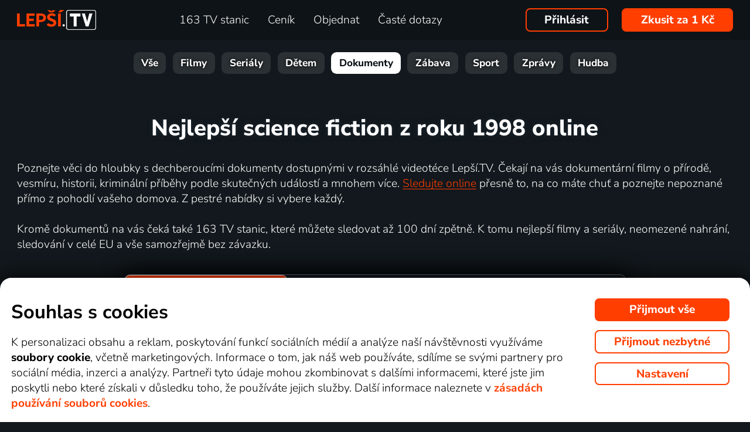

--- FILE ---
content_type: text/html; charset=UTF-8
request_url: https://www.xn--lep-tma39c.tv/top_tv/dokument/science-fiction/1998/
body_size: 22220
content:
<!DOCTYPE html>
<html lang="cs" class="page-origin-web --origin-web page-handle-normal --handle-normal  abc-test-homepage-1">
    <head>
                <meta charset="UTF-8">
        <link
            rel="preload"
            href="/web/plugin/font-nunito-sans/source/pe0AMImSLYBIv1o4X1M8ce2xCx3yop4tQpF_MeTm0lfUVwoNnq4CLz0_kJ3xzA.woff2"
            as="font"
            type="font/woff2"
            crossorigin>
        <link
            rel="preload"
            href="/web/plugin/font-nunito-sans/source/pe0AMImSLYBIv1o4X1M8ce2xCx3yop4tQpF_MeTm0lfUVwoNnq4CLz0_kJPxzGOF.woff2"
            as="font"
            type="font/woff2"
            crossorigin>

        <link href="/web/plugin/font-nunito-sans/font-face.css" rel="stylesheet">

        <link rel="preconnect" href="https://www.googletagmanager.com" crossorigin />
        
        <base href="/web/" />
        <title>Nejlepší science fiction z roku 1998 online | Lepší.TV</title>
         
		            <link rel="apple-touch-icon" sizes="180x180" href="/web/page-site/imgs/favicon4/cz/apple-touch-icon.png" />
            <link rel="icon" type="image/png" sizes="32x32" href="/web/page-site/imgs/favicon4/cz/favicon-32x32.png" />
            <link rel="icon" type="image/png" sizes="16x16" href="/web/page-site/imgs/favicon4/cz/favicon-16x16.png" />
            <link rel="icon" type="image/png" sizes="512x512" href="/web/page-site/imgs/favicon4/cz/android-chrome-512x512.png" />
            <link rel="icon" type="image/png" sizes="192x192" href="/web/page-site/imgs/favicon4/cz/android-chrome-192x192.png" />
            <link rel="icon" href="/web/page-site/imgs/favicon4/cz/favicon.ico" />
            <meta name="msapplication-TileColor" content="#ffffff" />
            <meta name="msapplication-TileImage" content="/web/page-site/imgs/favicon4/cz/android-chrome-192x192.png" />
            <meta name="theme-color" content="#ff3e00" />
                
        <meta name="viewport" content="width=device-width, initial-scale=1">
        
        <meta name="description" content="Nejlepší dokumentární filmy a dokumenty online. Sledujte dokumenty z televize až 30 dní zpětně!" />
                <meta property="og:type" content="website" />
                                <meta property="og:logo" content="https://www.xn--lep-tma39c.tv/web/page-site/imgs/logo/lepsitv_oranz_bile.png?v=5" />
                <meta property="og:locale" content="cs_CZ" />
                <meta property="og:site_name" content="Lepší.TV" />
        
                <meta property="og:image" content="https://www.xn--lep-tma39c.tv/web/page-site/imgs/og_image/lepsitv.png?v=4" />
                <meta property="og:image:type" content="image/png" /> 
                        <meta property="og:image:width" content="720" /> 
                        <meta property="og:image:height" content="376" /> 
                        <meta property="og:image:alt" content="Logo Lepší.TV" /> 
                        
                
                <link rel="canonical" href="https://www.xn--lep-tma39c.tv/top_tv/dokument/science-fiction/1998/" />
        <meta property="og:url" content="https://www.xn--lep-tma39c.tv/top_tv/dokument/science-fiction/1998/" />
                                <meta name="seznam-wmt" content="v1xTsZPvkyJXxzVWnRZluq2OqiPnL71D" />
        
                <meta name="facebook-domain-verification" content="6r4omhuls7jgcqaskfyxjq19kld1dz" />
                <meta name="facebook-domain-verification" content="jm8uu5ud6uw0zfywgt3qtodpbijnwq" />
        <meta name="google-site-verification" content="hM96ckwlgtdUqMBhvcANhNgFW_EzH8uSBerY0vmEqW4" />
        
                <meta name="robots" content="noindex" />
                
        <link rel="sitemap" type="application/xml" title="Sitemap" href="https://www.xn--lep-tma39c.tv/web/folder/sitemap_index.xml" />
        
        <script data-keephead="1">
                  dataLayer = [{"ad_storage":"denied","analytics_storage":"denied"},{"event":"page_view","login":false,"sluzbaZeme":"cz"},{"event":"cj_pageview","cj_pagetype":"productDetail","cj_enterprise":"1564790","cj_tagid":"384139840646"}];
                  </script>
        
                
        <!-- Google Tag Manager -->
        <script data-keephead="1">(function(w,d,s,l,i){w[l]=w[l]||[];w[l].push({'gtm.start':
        new Date().getTime(),event:'gtm.js'});var f=d.getElementsByTagName(s)[0],
        j=d.createElement(s),dl=l!='dataLayer'?'&l='+l:'';j.async=true;j.src=
        'https://www.googletagmanager.com/gtm.js?id='+i+dl;f.parentNode.insertBefore(j,f);
        })(window,document,'script','dataLayer','GTM-KPXMW3T');</script>
        <!-- End Google Tag Manager -->
        
                        
                  <!-- Smartsupp Live Chat script -->
            
        		
        
        <link type="text/css" rel="preload stylesheet" as="style" href="plugin/font-awesome/css/font-awesome.min.css?v=2" />
            
            
            
            
            <link type="text/css" rel="preload stylesheet" as="style" href="plugin/spinner/spinner.css">
        
            
            <link type="text/css" rel="preload stylesheet" as="style" href="plugin/scrolltop/jquery.scrolltop.css?v=4" />
        <link href="plugin/font/Source_Sans_Pro.css?v=4" rel="stylesheet" />
            
            <link rel="stylesheet" type="text/css" href="plugin/slick/slick.css">
        
            <link rel="stylesheet" href="https://cdn.jsdelivr.net/npm/swiper@12/swiper-bundle.min.css">
            
        
            <link rel="stylesheet" type="text/css" href="plugin/tooltipster/dist/css/tooltipster.bundle.min.css" />
        
          
            
            <link rel="stylesheet" type="text/css" href="temp/sources/page-site-index-index_css_dark1.css?v=176823690399">
            
            
            
            
            
        <style>body{font-max: 'Source Sans Pro',sans-serif!important;}</style>
            
        

            <link rel="stylesheet" type="text/css" href="temp/sources/page-site-content_toptv-content_toptv_css_dark1.css?v=176794402599">
            <link rel="stylesheet" type="text/css" href="temp/sources/page-site-content_homepage-content_homepage2_css_dark1.css?v=176830741099">
            <link rel="stylesheet" type="text/css" href="temp/sources/page-site-content_toptv-content_toptv_css_2025.css?v=176537062799">
            <link rel="stylesheet" type="text/css" href="temp/sources/page-site-content_toptv-theme-theme-section.css?v=176797179199">
            
            
<link type="text/css" rel="preload stylesheet" as="style" href="temp/sources/page-site-footer-footer_css_dark1.css?v=176796635099">

            <link rel="stylesheet" type="text/css" href="temp/sources/page-site-consent-consent_css.css?v=175731663999">   
            
        

            <link rel="stylesheet" type="text/css" href="temp/sources/page-site-menu-menu_css_dark1.css?v=176796635099"> 
        

            <link type="text/css" rel="preload stylesheet" as="style" href="temp/sources/page-site-login-login_css_dark1.css?v=176224193499">
            
            
        
        
        
        <link rel="alternate" hreflang="cs" href="https://www.xn--lep-tma39c.tv/top_tv/dokument/science-fiction/1998/" title="Česky" />        <meta name="og:locale:alternate" content="cs_CZ" />
        
        <link rel="alternate" hreflang="sk" href="https://www.xn--lepia-xdb.tv/top_tv/dokument/science-fiction/1998/" title="Slovensky" />        <meta name="og:locale:alternate" content="sk_SK" />
        
        <link rel="alternate" hreflang="en" href="https://www.xn--lep-tma39c.tv/en/top_tv/dokument/science-fiction/1998/" title="English" />
        <link rel="alternate" hreflang="pl" href="https://www.gonet.tv/pl/top_tv/dokument/science-fiction/1998/" title="Polski" />        <meta name="og:locale:alternate" content="pl_PL" />
        
        <link rel="alternate" hreflang="hr" href="https://www.gonet.tv/hr/top_tv/dokument/znanstvena-fantastika/1998/" title="Hrvatski" />        <meta name="og:locale:alternate" content="hr_HR" />
        
        <link rel="alternate" hreflang="uk" href="https://www.gonet.tv/ua/top_tv/dokument/naukova-fantastyka/1998/" title="Українська" />        <meta name="og:locale:alternate" content="uk_UA" />
            
        <link rel="alternate" hreflang="uk-CZ" href="https://www.gonet.tv/ua-cz/top_tv/dokument/naukova-fantastyka/1998/" title="Українська (CZ)" />    
        <link rel="alternate" hreflang="uk-SK" href="https://www.gonet.tv/ua-sk/top_tv/dokument/naukova-fantastyka/1998/" title="Українська (SK)" />    
        <link rel="alternate" hreflang="uk-PL" href="https://www.gonet.tv/ua-pl/top_tv/dokument/naukova-fantastyka/1998/" title="Українська (PL)" />    
        <link rel="alternate" hreflang="uk-HR" href="https://www.gonet.tv/ua-hr/top_tv/dokument/naukova-fantastyka/1998/" title="Українська (HR)" />        
                <script type="application/ld+json" data-keephead="1">
        {
    "@type": "WebPage",
    "name": "Nejlep\u0161\u00ed science fiction z roku 1998 online | Lep\u0161\u00ed.TV",
    "breadcrumb": {
        "@type": "BreadcrumbList",
        "itemListElement": [
            {
                "@type": "ListItem",
                "position": 1,
                "item": "https:\/\/www.xn--lep-tma39c.tv\/",
                "name": "Lep\u0161\u00ed.TV"
            },
            {
                "@type": "ListItem",
                "position": 2,
                "item": "https:\/\/www.xn--lep-tma39c.tv\/top_tv\/",
                "name": "Top tv"
            },
            {
                "@type": "ListItem",
                "position": 3,
                "item": "https:\/\/www.xn--lep-tma39c.tv\/top_tv\/dokument\/",
                "name": "Dokument"
            },
            {
                "@type": "ListItem",
                "position": 4,
                "item": "https:\/\/www.xn--lep-tma39c.tv\/top_tv\/dokument\/science-fiction\/",
                "name": "Science fiction"
            },
            {
                "@type": "ListItem",
                "position": 5,
                "item": "https:\/\/www.xn--lep-tma39c.tv\/top_tv\/dokument\/science-fiction\/1998\/",
                "name": "1998"
            }
        ]
    },
    "@context": "https:\/\/schema.org"
}        </script>
                
    </head>
    
        
    <body class="body_content_toptv  body_lang_cs body_support_webp theme-2025">
              
        		
        
    	        <!-- Google Tag Manager (noscript) -->
        <noscript><iframe src="https://www.googletagmanager.com/ns.html?id=GTM-KPXMW3T"
        height="0" width="0" style="display:none;visibility:hidden"></iframe></noscript>
        <!-- End Google Tag Manager (noscript) -->
				
        
<div id="menu_wrap" class="">
    <div id="menu" class="menu menu-verze-3">
    <div class="menu_content page-width page-padding-x">
        <a class="menu_toggle menu_displayIcon global_none" title="MENU" href="javascript:page.popup.menu.toggle();">
          <span>Menu</span>
        </a>

        <span class="menu_logo"><a href="https://www.xn--lep-tma39c.tv/" class="menu_itemA"><img src="/web/page-site/imgs/logo/lepsitv_oranz_bile.png?v=5" alt="Lepší.TV" title="Lepší.TV nová dimenze sledování televize"></a></span>
                
        <span class="menu_displayBlock" data-block="all">
            
            <span class="menu_item menu_itemNone menu_scrollShow onlinetv_ShowInlineBlock">
                <a href="https://www.xn--lep-tma39c.tv/" class="menu_itemA onlinetv_selectUnderlineBold "><i class="fa fa-home"></i><span class="menu_itemNone menu_scrollShow">&nbsp;&nbsp;Domů</span></a>
            </span>
                        
            <span class="menu_item"><a href="https://www.xn--lep-tma39c.tv/tv_stanice_online/" class="menu_itemA onlinetv_selectUnderlineBold " ><span class="menu_itemText">
                            	163 TV stanic            	            	            	
            	</span></a></span>
            
            <span class="menu_item"><a href="https://www.xn--lep-tma39c.tv/cenik/" class="menu_itemA onlinetv_selectUnderlineBold " ><span class="menu_itemText">Ceník</span></a></span>
                                          <span class="menu_item"><a href="https://www.xn--lep-tma39c.tv/objednavka/" class="menu_itemA onlinetv_selectUnderlineBold "><span class="menu_itemText">Objednat</span></a></span>
                                                  
                        
            <span class="menu_item onlinetv_hideBlock"><a href="https://www.xn--lep-tma39c.tv/caste_dotazy/" 
                            	class="menu_itemA onlinetv_selectUnderlineBold " >
            	<span class="menu_itemText">Časté dotazy            	</span>
            </a></span>
            
            
                        
                        
                          <span class="order-link-menu">
                <a class="menu_objednat_link content_orangeButton onlinetv_select button-2" href="https://www.xn--lep-tma39c.tv/objednavka/">Zkusit za 1&nbsp;Kč</a>
              </span>
                    </span>

        <span class="menu_login">
                            <a href="javascript:page.account.login();" class="button-1 menu_itemA"><span class="menu_itemText">Přihlásit</span></a>
                        <div id="login" class="login global_none" style="display:none">

	<div data-login="login_prompt" class="login_prompt global_none">
		<div class="login_prompt_child_wrap">
			<div class="login_prompt_child">
				<div class="menu-popup__head">
					<div class="menu-popup__head-left">
						<a class="menu-popup__logo" href="https://www.xn--lep-tma39c.tv/">
							<img class="menu-popup__logo-img" src="/web/page-site/imgs/logo/lepsitv_oranz_bile.png?v=5"
								alt="Lepší.TV" title="Lepší.TV">
						</a>
					</div>
					<div class="menu-popup__head-right">
						<a class="menu-popup__close" href="javascript:page.popup.login.hide();">
							<img class="menu-popup__close-img" src="/web/page-site/menu/imgs/mobil-menu-close-2.png">
						</a>
					</div>
				</div>

				<a href="javascript:page.popup.login.hide();" class="login_prompt_close"><svg width="800px" height="800px" viewBox="0 0 20 20" fill="none" xmlns="http://www.w3.org/2000/svg"><path d="M7.17158 14.2426C6.78106 14.6332 6.14789 14.6332 5.75737 14.2426C5.36684 13.8521 5.36684 13.2189 5.75737 12.8284L12.8284 5.75735C13.219 5.36682 13.8521 5.36682 14.2427 5.75735C14.6332 6.14787 14.6332 6.78104 14.2427 7.17156L7.17158 14.2426Z"/> <path d="M5.75737 7.17152C5.36684 6.781 5.36684 6.14783 5.75737 5.75731C6.14789 5.36679 6.78106 5.36679 7.17158 5.75731L14.2427 12.8284C14.6332 13.2189 14.6332 13.8521 14.2427 14.2426C13.8521 14.6331 13.219 14.6331 12.8284 14.2426L5.75737 7.17152Z"/></svg></a>

				
    
      
  


<div class="login_page2_blocks index_maxWidthMax login_page2_blocks_registration ">
    <div class="login_page2_blocks_child ">
	<div class="login_page2_blocks_child2 ">

	    <div class="login_page2_login keyboard_info">
		    <div class="login_page2_block index_maxWidthBlock  ">
		      	
			    <h2 class="h2">
			      Přihlášení			      			    </h2>
		      
		    <form id="login_page2_form" onsubmit="login.Ajax($(this)); return false;" action="https://www.xn--lep-tma39c.tv/prihlasit/" method="post">
			    <div class="login_page2_table">



			    <div class="new_input_part_contact_full">
				    <div class="new_input_contact_rowFull">
				      <div class="new_input_contact_input">
					      <label>
						    <input id="new_input_email" type="text" name="username" value=""  class="new_input_concat_input onlinetv_selectBorder " onkeyup="global.InputIsEmpty.call(this)" onchange="global.InputIsEmpty.call(this)" onblur="global.InputIsEmpty.call(this)"  onchange="" data-title="Email nebo uživatelské jméno" data-free="true" data-keyboard="num alphal+special emails" data-onenter="password" onblur="">
						    <label class="new_input_concat_label" for="new_input_email"><span data-error class="new_input_contact_error"></span><span class="new_input_concat_labelPlaceholder">Email nebo uživatelské jméno</span></label>
						    <span data-spiner="email" class="fa fa-refresh fa-spin new_input_contact_inputSpin"></span>
					      </label>
				      </div>
				      <div class="global_clear"></div>
				    </div>

				    <div class="new_input_contact_rowFull">
				      <div class="new_input_contact_input">
					    <label>
					      <input id="new_input_password" type="password" name="password"  autocomplete="off" class="new_input_concat_input onlinetv_selectBorder" onkeyup="global.InputIsEmpty.call(this)" onchange="global.InputIsEmpty.call(this)" onblur="global.InputIsEmpty.call(this)" onchange="" data-onenter="submit_complete" data-title="Heslo" onblur="">
					      <label class="new_input_concat_label" for="new_input_password"><span data-error class="new_input_contact_error"></span><span class="new_input_concat_labelPlaceholder">Heslo</span></label>
					      <i class="fa fa-eye new_input_contact_input_oko global_pointer global_none" title="Skrýt heslo" onclick="login.TogglePassword();"></i>
					      <i class="fa fa-eye-slash new_input_contact_input_oko global_pointer " title="Zobrazit heslo" onclick="login.TogglePassword();"></i>
					    </label>
				      </div>
				      <div class="global_clear"></div>
				    </div>
			    </div>
                <div class="login_warning" data-error="notfound">
                    Uživatel nebyl nalezen.<br />
                    <a rel="nofollow" href="https://www.xn--lep-tma39c.tv/zapomenute_heslo/"></a>
                </div>
		<div data-error="email" class="login_warning"></div>
		<div data-error="password" class="login_warning"></div>
			      <div class="global_clear"></div>

			      
				    <div class="login_page2_info_captcha">
				    Z&nbsp;bezpečnostních důvodů je třeba zadat kód z&nbsp;obrázku níže:				    </div>

			      <div class="login_page2_row" data-login="true" data-field="password">
				      <label class="login_page2_name" for="login_form_captcha">
					      Zadejte kód z&nbsp;obrázku				      </label>
				      <div class="login_page2_input">
					      <img src="[data-uri]" class="" 
						    style="max-width:10em;display:inline-block;vertical-align:middle"  />

					      <input id="login_form_captcha" type="text" name="captcha" value="" 
							     data-title="Zadejte kód z obrázku" class="onlinetv_selectBorder onlinetv_selectJump" 
							     data-keyboard="num alphal+special" data-onenter="submit_complete"
							     onchange="if($(this).val()!=login.userCaptcha) $('#login_page2_form [data-error=captcha]').hide();" 
							     onkeyup="if($(this).val()!=login.userCaptcha) $('#login_page2_form [data-error=captcha]').hide();" 
							     style="width:10em;display:inline-block;vertical-align:middle" />
				      </div>
				      <div class="global_clear"></div>
				      <div data-error="captcha" class="login_page2_error"></div>   
			      </div>
			      <div class="global_clear"></div>

			    
			    </div>
			    <div data-keyboard="concat" class="global_none" style="display: none;"></div>
			    <div class="global_clear"></div>

			    
			    <div class="login_page2_buttons">
			      <button type="submit" name="submit_complete" class="button-2-popup content_orangeButtonFull onlinetv_select">
				    <span data-ajax="0">
				      Přihlášení				    </span>
				    <span data-ajax="1" class="global_none">
					<i class="fa fa-spin fa-refresh"></i>
				    </span>
			      </button>
			      					    <a rel="nofollow" href="https://www.xn--lep-tma39c.tv/zapomenute_heslo/" onclick="$(this).attr('href',$(this).attr('href')+'?email='+$('#login_page2_form [name=username]').val());" class="login_page2_forgot_pasword global_hoverGray content_white onlinetv_select link-underline">
					      Neznám heslo				      </a>

			      			    </div>
		      </form>
		    </div>
	    </div>
	    	    <div class="login_page2_registration_wrap">
		    <div class="login_page2_registration">
			    <h2 class="h2">Nová registrace</h2>

			    <div class="login_page2_registration_rows">
				    				    				    					    <div class="login_page2_registration_row">
						    <div class="login_page2_registration_image">
							    <img src="/web/page-site/login/imgs/bile-ikony/tv_station.png" >
						    </div>
						    <div class="login_page2_registration_info">
							    Sledujte <b>163&nbsp;TV stanic</b>, ze kterých si vyberete pořady přesně podle sebe						    </div>
					    </div>
				    					    <div class="login_page2_registration_row">
						    <div class="login_page2_registration_image">
							    <img src="/web/page-site/login/imgs/bile-ikony/movies.png" >
						    </div>
						    <div class="login_page2_registration_info">
							    <b>Objevte tisíce filmů</b>, které se navíc stále obměňují. Vždy tak máte k&nbsp;dispozici něco nového						    </div>
					    </div>
				    					    <div class="login_page2_registration_row">
						    <div class="login_page2_registration_image">
							    <img src="/web/page-site/login/imgs/bile-ikony/back.png" >
						    </div>
						    <div class="login_page2_registration_info">
							    Užijte si bezkonkurenční sledování <b>až 100&nbsp;dní zpětně</b>, díky kterému stihnete opravdu vše						    </div>
					    </div>
				    					    <div class="login_page2_registration_row">
						    <div class="login_page2_registration_image">
							    <img src="/web/page-site/login/imgs/bile-ikony/eu.png" >
						    </div>
						    <div class="login_page2_registration_info">
							    Pusťte se do <b>sledování v&nbsp;celé EU</b> a&nbsp;na jakémkoli zařízení. Televizi, mobilu, tabletu i&nbsp;počítači						    </div>
					    </div>
				    				    <br>
			    </div>
				<button onclick="location.href='https://www.xn--lep-tma39c.tv/objednavka/'" class="onlinetv_select button-2-popup content_orangeButtonFull">
										    Registrovat&nbsp;a&nbsp;vyzkoušet bez&nbsp;závazku&nbsp;za&nbsp;1&nbsp;Kč				    
					          
				</button>
		    </div>
	    </div>
	    	</div>
    </div>
</div>




			</div>
		</div>
	</div>
</div>


        </span>

                <span class="menu_objednat">
            <a 
              class="menu_objednat_link content_orangeButton onlinetv_select button-2"
              href="https://www.xn--lep-tma39c.tv/objednavka/"
            >Zkusit za 1&nbsp;Kč</a>
        </span>
                
        <div class="global_clear"></div>
    </div>
</div>

</div>


<div class="index_content">

	  <div class="index_content_body">
    <div id="content_toptv">

    <div class="content-toptv__header">
        <nav class="content-toptv__nav">
    <div class="content-toptv__nav-wrap">
        <div class="content-toptv__nav-items">
                            <a class="content-toptv__nav-item"
                    href="https://www.xn--lep-tma39c.tv/top_tv/">Vše</a>
                            <a class="content-toptv__nav-item"
                    href="https://www.xn--lep-tma39c.tv/top_tv/film/">Filmy</a>
                            <a class="content-toptv__nav-item"
                    href="https://www.xn--lep-tma39c.tv/top_tv/serial/">Seriály</a>
                            <a class="content-toptv__nav-item"
                    href="https://www.xn--lep-tma39c.tv/top_tv/detem/">Dětem</a>
                            <a class="content-toptv__nav-item content-toptv__nav-item--active"
                    href="https://www.xn--lep-tma39c.tv/top_tv/dokument/">Dokumenty</a>
                            <a class="content-toptv__nav-item"
                    href="https://www.xn--lep-tma39c.tv/top_tv/zabava/">Zábava</a>
                            <a class="content-toptv__nav-item"
                    href="https://www.xn--lep-tma39c.tv/top_tv/sport/">Sport</a>
                            <a class="content-toptv__nav-item"
                    href="https://www.xn--lep-tma39c.tv/top_tv/zpravy/">Zprávy</a>
                            <a class="content-toptv__nav-item"
                    href="https://www.xn--lep-tma39c.tv/top_tv/hudba/">Hudba</a>
                    </div>
    </div>
</nav>
    </div>

      
	
		        		
			        
    <div class="content_toptv2_top content_toptv2_top-vetsi page-width page-padding-x">    	
    	<div class="content_toptv2_title content_toptv2_title_wrap">
    		<h1 class="content_toptv2_title_h1">
    		
    			    		
    			
    			    			
    				Nejlepší science fiction z roku 1998 online    			
    			    			
        	</h1>
    	</div>

		      
    	<div class="content_toptv2_info">
        	
        	            
        	            Poznejte věci do hloubky s dechberoucími dokumenty dostupnými v rozsáhlé videotéce Lepší.TV. Čekají na vás dokumentární filmy o přírodě, vesmíru, historii, kriminální příběhy podle skutečných událostí a mnohem více. <a href="https://www.xn--lep-tma39c.tv/objednavka/" class="global_underline1Px">Sledujte online</a> přesně to, na co máte chuť a poznejte nepoznané přímo z pohodlí vašeho domova. Z pestré nabídky si vybere každý.
<br><br>
Kromě dokumentů na vás čeká také 163&nbsp;TV stanic, které můžete sledovat až 100&nbsp;dní zpětně. K tomu nejlepší filmy a seriály, neomezené nahrání, sledování v celé EU a vše samozřejmě bez závazku.                         


    	</div>
    	
    	<div class="content_toptv2_buttons">
    	
    	

      				
        <div class="head_buttonmain_align">  
	<a href="https://www.xn--lep-tma39c.tv/objednavka/" class="head_buttonmain head_buttonmain-toptv onlinetv_select  ">
          <span class="head_buttonmain_action_wrap">
							<span class="head_buttonmain_action">
										<span class="">
						<b class="head_buttonmain_fullfont">
							Zkusit za 1&nbsp;Kč						</b>
						<br><span class="head_sliderButtonsSmall global_fontWeight100 global_nowrap">na 10 dní a&nbsp;bez závazku</span>					</span>
					<i class="fa fa-chevron-right"></i>				</span>
						  
			            <span class="head_buttonmain_second">
			
			    			
    			<span class="head_buttonmain_info head_icon_button">
				                    	<span class="head_buttonmain_info_big">4800</span><br />
                    <span class="head_buttonmain_info_white">dokumentů</span>
                                  </span>
                
                <span class="head_buttonmain_seperate"><span class="head_buttonmain_seperate_item"></span></span>
			
						                <span class="head_buttonmain_info">
                    <span class="head_buttonmain_info_big">163</span><br />
                    <span class="head_buttonmain_info_white">TV stanic</span>
                </span>
                <span class="head_buttonmain_seperate"><span class="head_buttonmain_seperate_item"></span></span>
			                <span class="head_buttonmain_info head_icon_button">
                    <span class="head_buttonmain_info_big"><sub>až</sub>100</span><br />
                    <span class="head_buttonmain_info_white"> dní zpětně</span>
                </span>
                
						
			            
                        
                        
            <span class="head_buttonmain_seperate head_icon_button_devices head_buttonmain_info-nomobile"><span class="head_buttonmain_seperate_item"></span></span>
            <span class="head_buttonmain_info head_icon_button head_icon_button head_icon_button_devices head_buttonmain_info-nomobile">
                 <img src="/web/page-site/imgs/dark/zarizeni_orange.png" class="head_buttonmain_info_imgfull" alt="Sledujte kdekoliv v&nbsp;televizi, počítači i&nbsp;mobilu" title="Sledujte kdekoliv v televizi, počítači i mobilu" />
							<br>
					<span class="head_buttonmain_info_white">kdekoli</span>
            </span>
			
            <!--span class="head_buttonmain_seperate head_icon_button head_icon_button_eu head_buttonmain_info-nomobile"><span class="head_buttonmain_seperate_item"></span></span>
            <span class="head_buttonmain_info head_icon_button head_icon_button head_icon_button_eu head_buttonmain_info-nomobile">
                 <img src="/web/page-site/imgs/dark/eu_orange.png" class="head_buttonmain_info_imgfull" alt="EU" title="EU" />
            </span-->
            
                        </span>
          </span>
							            </a>
	    
	    
				
					  
		
		</div>
                		
    	</div>
    	
      	
    </div>   
            
			
	<form method="get" action="https://www.xn--lep-tma39c.tv/top_tv/dokument/" class="content_toptv_search index_maxWidthMax">
	                  
		<input type="text" name="search" value="" size="15" maxlength="50" 
			placeholder="Vyhledat pořad" autocomplete="off" class="global-search-input" />
		
		<button type="submit" title="Vyhledat pořad">
			<i class="fa fa-search"></i>
		</button>
		
				<span id="content_toptv_filtry">
				
				
			<span class="content_toptv_filtr">
			
				<span class="content_toptv_filtr_link" onclick="content_toptv.ToggleFiltry($(this).parent(), $('#toptv_filtry_g'));">
    			 Typ: 
    			 <span style="font-weight:bold">Science Fiction    			 <i class="fa fa-chevron-down"></i>
    			</span>
    			</span>
    		
    						</span>
						
						
				
			<span class="content_toptv_filtr">
			
				<span class="content_toptv_filtr_link" onclick="content_toptv.ToggleFiltry($(this).parent(), $('#toptv_filtry_c'));">
    			 Země: 
    			 <span style="font-weight:bold">Všechny    			 <i class="fa fa-chevron-down"></i>
    			</span>
    			</span>
    		
    						</span>
						
				
			<span class="content_toptv_filtr">
			
				<span class="content_toptv_filtr_link" onclick="content_toptv.ToggleFiltry($(this).parent(), $('#toptv_filtry_y'));">
    			 Rok: 
    			 <span style="font-weight:bold">1998    			 <i class="fa fa-chevron-down"></i>
    			</span>
    			</span>
    		
    						</span>
						</span>
			
		
				<a href="https://www.xn--lep-tma39c.tv/top_tv/dokument/" class="content_grayButton">Zrušit</a>
				
				<div class="content_toptv_filtry">
		
		    		
    			<div class="content_toptv_filtr_items content_toptv_filtr_items-typg content_toptv_filtr_items-cols1" style="display:none" id="toptv_filtry_g" role="region">
    				<span class="content_toptv_filtr_items2">
        			        			<a href="https://www.xn--lep-tma39c.tv/top_tv/dokument/1998/" class="content_toptv_filtr_item">Všechny</a>
        			        			
        			            			            			<a href="https://www.xn--lep-tma39c.tv/top_tv/dokument/architektura/1998/" class="content_toptv_filtr_item">
                			                				<b>Architektura</b>
                			            			</a>
            					
        			            			            			<a href="https://www.xn--lep-tma39c.tv/top_tv/dokument/docusoap/1998/" class="content_toptv_filtr_item">
                			                				<b>Docusoap</b>
                			            			</a>
            					
        			            			            			<a href="https://www.xn--lep-tma39c.tv/top_tv/dokument/historicky/1998/" class="content_toptv_filtr_item">
                			                				<b>Historické</b>
                			            			</a>
            					
        			            			            			<a href="https://www.xn--lep-tma39c.tv/top_tv/dokument/priroda/1998/" class="content_toptv_filtr_item">
                			                				<b>Příroda</b>
                			            			</a>
            					
        			            			            			<a href="https://www.xn--lep-tma39c.tv/top_tv/dokument/prirodni-svet/1998/" class="content_toptv_filtr_item">
                			                				<b>Přírodní svět</b>
                			            			</a>
            					
        			            			            			<span class="content_toptv_filtr_item content_toptv_filtr_item-current">Science Fiction</span>
            					
        			            			            			<a href="https://www.xn--lep-tma39c.tv/top_tv/dokument/slavni-lide/1998/" class="content_toptv_filtr_item">
                			                				<b>Slavní lidé</b>
                			            			</a>
            					
        				
        			</span>	
    			</div>
    			
    			
    		
    			<div class="content_toptv_filtr_items content_toptv_filtr_items-typc content_toptv_filtr_items-cols5" style="display:none" id="toptv_filtry_c" role="region">
    				<span class="content_toptv_filtr_items2">
        			        			<span class="content_toptv_filtr_item content_toptv_filtr_item-current">Všechny</span>
        			        			
        			            			            			<span class="content_toptv_filtr_item content_toptv_filtr_item-current"></span>
            					
        			            			            			<a href="https://www.xn--lep-tma39c.tv/top_tv/dokument/science-fiction/afrika/1998/" class="content_toptv_filtr_item">
                			                				Afrika                			            			</a>
            					
        			            			            			<a href="https://www.xn--lep-tma39c.tv/top_tv/dokument/science-fiction/amerika/1998/" class="content_toptv_filtr_item">
                			                				Amerika                			            			</a>
            					
        			            			            			<a href="https://www.xn--lep-tma39c.tv/top_tv/dokument/science-fiction/argentina/1998/" class="content_toptv_filtr_item">
                			                				Argentina                			            			</a>
            					
        			            			            			<a href="https://www.xn--lep-tma39c.tv/top_tv/dokument/science-fiction/asie/1998/" class="content_toptv_filtr_item">
                			                				Asie                			            			</a>
            					
        			            			            			<a href="https://www.xn--lep-tma39c.tv/top_tv/dokument/science-fiction/australie/1998/" class="content_toptv_filtr_item">
                			                				Austrálie                			            			</a>
            					
        			            			            			<a href="https://www.xn--lep-tma39c.tv/top_tv/dokument/science-fiction/belgie/1998/" class="content_toptv_filtr_item">
                			                				Belgie                			            			</a>
            					
        			            			            			<a href="https://www.xn--lep-tma39c.tv/top_tv/dokument/science-fiction/brazilie/1998/" class="content_toptv_filtr_item">
                			                				Brazílie                			            			</a>
            					
        			            			            			<a href="https://www.xn--lep-tma39c.tv/top_tv/dokument/science-fiction/bulharsko/1998/" class="content_toptv_filtr_item">
                			                				Bulharsko                			            			</a>
            					
        			            			            			<a href="https://www.xn--lep-tma39c.tv/top_tv/dokument/science-fiction/ceska-republika/1998/" class="content_toptv_filtr_item">
                			                				<b>Česká republika</b>
                			            			</a>
            					
        			            			            			<a href="https://www.xn--lep-tma39c.tv/top_tv/dokument/science-fiction/ceskoslovensko/1998/" class="content_toptv_filtr_item">
                			                				Československo                			            			</a>
            					
        			            			            			<a href="https://www.xn--lep-tma39c.tv/top_tv/dokument/science-fiction/cina/1998/" class="content_toptv_filtr_item">
                			                				Čína                			            			</a>
            					
        			</span><span class="content_toptv_filtr_items2">            			            			<a href="https://www.xn--lep-tma39c.tv/top_tv/dokument/science-fiction/dansko/1998/" class="content_toptv_filtr_item">
                			                				Dánsko                			            			</a>
            					
        			            			            			<a href="https://www.xn--lep-tma39c.tv/top_tv/dokument/science-fiction/egypt/1998/" class="content_toptv_filtr_item">
                			                				Egypt                			            			</a>
            					
        			            			            			<a href="https://www.xn--lep-tma39c.tv/top_tv/dokument/science-fiction/estonsko/1998/" class="content_toptv_filtr_item">
                			                				Estonsko                			            			</a>
            					
        			            			            			<a href="https://www.xn--lep-tma39c.tv/top_tv/dokument/science-fiction/etiopie/1998/" class="content_toptv_filtr_item">
                			                				Etiopie                			            			</a>
            					
        			            			            			<a href="https://www.xn--lep-tma39c.tv/top_tv/dokument/science-fiction/evropa/1998/" class="content_toptv_filtr_item">
                			                				Evropa                			            			</a>
            					
        			            			            			<a href="https://www.xn--lep-tma39c.tv/top_tv/dokument/science-fiction/finsko/1998/" class="content_toptv_filtr_item">
                			                				Finsko                			            			</a>
            					
        			            			            			<a href="https://www.xn--lep-tma39c.tv/top_tv/dokument/science-fiction/francie/1998/" class="content_toptv_filtr_item">
                			                				<b>Francie</b>
                			            			</a>
            					
        			            			            			<a href="https://www.xn--lep-tma39c.tv/top_tv/dokument/science-fiction/chile/1998/" class="content_toptv_filtr_item">
                			                				Chile                			            			</a>
            					
        			            			            			<a href="https://www.xn--lep-tma39c.tv/top_tv/dokument/science-fiction/chorvatsko/1998/" class="content_toptv_filtr_item">
                			                				Chorvatsko                			            			</a>
            					
        			            			            			<a href="https://www.xn--lep-tma39c.tv/top_tv/dokument/science-fiction/indie/1998/" class="content_toptv_filtr_item">
                			                				Indie                			            			</a>
            					
        			            			            			<a href="https://www.xn--lep-tma39c.tv/top_tv/dokument/science-fiction/irsko/1998/" class="content_toptv_filtr_item">
                			                				Irsko                			            			</a>
            					
        			            			            			<a href="https://www.xn--lep-tma39c.tv/top_tv/dokument/science-fiction/island/1998/" class="content_toptv_filtr_item">
                			                				Island                			            			</a>
            					
        			            			            			<a href="https://www.xn--lep-tma39c.tv/top_tv/dokument/science-fiction/italie/1998/" class="content_toptv_filtr_item">
                			                				Itálie                			            			</a>
            					
        			</span><span class="content_toptv_filtr_items2">            			            			<a href="https://www.xn--lep-tma39c.tv/top_tv/dokument/science-fiction/izrael/1998/" class="content_toptv_filtr_item">
                			                				Izrael                			            			</a>
            					
        			            			            			<a href="https://www.xn--lep-tma39c.tv/top_tv/dokument/science-fiction/jihoafricka-republika/1998/" class="content_toptv_filtr_item">
                			                				Jihoafrická republika                			            			</a>
            					
        			            			            			<a href="https://www.xn--lep-tma39c.tv/top_tv/dokument/science-fiction/kambodza/1998/" class="content_toptv_filtr_item">
                			                				Kambodža                			            			</a>
            					
        			            			            			<a href="https://www.xn--lep-tma39c.tv/top_tv/dokument/science-fiction/kanada/1998/" class="content_toptv_filtr_item">
                			                				Kanada                			            			</a>
            					
        			            			            			<a href="https://www.xn--lep-tma39c.tv/top_tv/dokument/science-fiction/kena/1998/" class="content_toptv_filtr_item">
                			                				Keňa                			            			</a>
            					
        			            			            			<a href="https://www.xn--lep-tma39c.tv/top_tv/dokument/science-fiction/kostarika/1998/" class="content_toptv_filtr_item">
                			                				Kostarika                			            			</a>
            					
        			            			            			<a href="https://www.xn--lep-tma39c.tv/top_tv/dokument/science-fiction/lucembursko/1998/" class="content_toptv_filtr_item">
                			                				Lucembursko                			            			</a>
            					
        			            			            			<a href="https://www.xn--lep-tma39c.tv/top_tv/dokument/science-fiction/madarsko/1998/" class="content_toptv_filtr_item">
                			                				Maďarsko                			            			</a>
            					
        			            			            			<a href="https://www.xn--lep-tma39c.tv/top_tv/dokument/science-fiction/malajsie/1998/" class="content_toptv_filtr_item">
                			                				Malajsie                			            			</a>
            					
        			            			            			<a href="https://www.xn--lep-tma39c.tv/top_tv/dokument/science-fiction/maroko/1998/" class="content_toptv_filtr_item">
                			                				Maroko                			            			</a>
            					
        			            			            			<a href="https://www.xn--lep-tma39c.tv/top_tv/dokument/science-fiction/mexiko/1998/" class="content_toptv_filtr_item">
                			                				Mexiko                			            			</a>
            					
        			            			            			<a href="https://www.xn--lep-tma39c.tv/top_tv/dokument/science-fiction/moldavsko/1998/" class="content_toptv_filtr_item">
                			                				Moldavsko                			            			</a>
            					
        			            			            			<a href="https://www.xn--lep-tma39c.tv/top_tv/dokument/science-fiction/nemecko/1998/" class="content_toptv_filtr_item">
                			                				Německo                			            			</a>
            					
        			</span><span class="content_toptv_filtr_items2">            			            			<a href="https://www.xn--lep-tma39c.tv/top_tv/dokument/science-fiction/nizozemsko/1998/" class="content_toptv_filtr_item">
                			                				Nizozemsko                			            			</a>
            					
        			            			            			<a href="https://www.xn--lep-tma39c.tv/top_tv/dokument/science-fiction/norsko/1998/" class="content_toptv_filtr_item">
                			                				Norsko                			            			</a>
            					
        			            			            			<a href="https://www.xn--lep-tma39c.tv/top_tv/dokument/science-fiction/novy-zeland/1998/" class="content_toptv_filtr_item">
                			                				Nový Zéland                			            			</a>
            					
        			            			            			<a href="https://www.xn--lep-tma39c.tv/top_tv/dokument/science-fiction/pakistan/1998/" class="content_toptv_filtr_item">
                			                				Pákistán                			            			</a>
            					
        			            			            			<a href="https://www.xn--lep-tma39c.tv/top_tv/dokument/science-fiction/polsko/1998/" class="content_toptv_filtr_item">
                			                				Polsko                			            			</a>
            					
        			            			            			<a href="https://www.xn--lep-tma39c.tv/top_tv/dokument/science-fiction/portugalsko/1998/" class="content_toptv_filtr_item">
                			                				Portugalsko                			            			</a>
            					
        			            			            			<a href="https://www.xn--lep-tma39c.tv/top_tv/dokument/science-fiction/rakousko/1998/" class="content_toptv_filtr_item">
                			                				Rakousko                			            			</a>
            					
        			            			            			<a href="https://www.xn--lep-tma39c.tv/top_tv/dokument/science-fiction/rumunsko/1998/" class="content_toptv_filtr_item">
                			                				Rumunsko                			            			</a>
            					
        			            			            			<a href="https://www.xn--lep-tma39c.tv/top_tv/dokument/science-fiction/recko/1998/" class="content_toptv_filtr_item">
                			                				Řecko                			            			</a>
            					
        			            			            			<a href="https://www.xn--lep-tma39c.tv/top_tv/dokument/science-fiction/severni-makedonie/1998/" class="content_toptv_filtr_item">
                			                				Severní Makedonie                			            			</a>
            					
        			            			            			<a href="https://www.xn--lep-tma39c.tv/top_tv/dokument/science-fiction/singapur/1998/" class="content_toptv_filtr_item">
                			                				Singapur                			            			</a>
            					
        			            			            			<a href="https://www.xn--lep-tma39c.tv/top_tv/dokument/science-fiction/slovensko/1998/" class="content_toptv_filtr_item">
                			                				<b>Slovensko</b>
                			            			</a>
            					
        			            			            			<a href="https://www.xn--lep-tma39c.tv/top_tv/dokument/science-fiction/slovinsko/1998/" class="content_toptv_filtr_item">
                			                				Slovinsko                			            			</a>
            					
        			</span><span class="content_toptv_filtr_items2">            			            			<a href="https://www.xn--lep-tma39c.tv/top_tv/dokument/science-fiction/spojene-arabske-emiraty/1998/" class="content_toptv_filtr_item">
                			                				Spojené arabské emiráty                			            			</a>
            					
        			            			            			<a href="https://www.xn--lep-tma39c.tv/top_tv/dokument/science-fiction/spanelsko/1998/" class="content_toptv_filtr_item">
                			                				Španělsko                			            			</a>
            					
        			            			            			<a href="https://www.xn--lep-tma39c.tv/top_tv/dokument/science-fiction/svedsko/1998/" class="content_toptv_filtr_item">
                			                				Švédsko                			            			</a>
            					
        			            			            			<a href="https://www.xn--lep-tma39c.tv/top_tv/dokument/science-fiction/svycarsko/1998/" class="content_toptv_filtr_item">
                			                				Švýcarsko                			            			</a>
            					
        			            			            			<a href="https://www.xn--lep-tma39c.tv/top_tv/dokument/science-fiction/turecko/1998/" class="content_toptv_filtr_item">
                			                				Turecko                			            			</a>
            					
        			            			            			<a href="https://www.xn--lep-tma39c.tv/top_tv/dokument/science-fiction/ukrajina/1998/" class="content_toptv_filtr_item">
                			                				Ukrajina                			            			</a>
            					
        			            			            			<a href="https://www.xn--lep-tma39c.tv/top_tv/dokument/science-fiction/usa/1998/" class="content_toptv_filtr_item">
                			                				<b>USA</b>
                			            			</a>
            					
        			            			            			<a href="https://www.xn--lep-tma39c.tv/top_tv/dokument/science-fiction/velka-britanie/1998/" class="content_toptv_filtr_item">
                			                				<b>Velká Británie</b>
                			            			</a>
            					
        			            			            			<a href="https://www.xn--lep-tma39c.tv/top_tv/dokument/science-fiction/zahranici/1998/" class="content_toptv_filtr_item">
                			                				Zahraničí                			            			</a>
            					
        			            			            			<a href="https://www.xn--lep-tma39c.tv/top_tv/dokument/science-fiction/zambie/1998/" class="content_toptv_filtr_item">
                			                				Zambie                			            			</a>
            					
        				
        			</span>	
    			</div>
    			
    			
    		
    			<div class="content_toptv_filtr_items content_toptv_filtr_items-typy content_toptv_filtr_items-cols1" style="display:none" id="toptv_filtry_y" role="region">
    				<span class="content_toptv_filtr_items2">
        			        			<a href="https://www.xn--lep-tma39c.tv/top_tv/dokument/science-fiction/" class="content_toptv_filtr_item">Všechny</a>
        			        			
        			            			            			<a href="https://www.xn--lep-tma39c.tv/top_tv/dokument/science-fiction/2020/" class="content_toptv_filtr_item">
                			                				2020                			            			</a>
            					
        			            			            			<a href="https://www.xn--lep-tma39c.tv/top_tv/dokument/science-fiction/2017/" class="content_toptv_filtr_item">
                			                				2017                			            			</a>
            					
        			            			            			<a href="https://www.xn--lep-tma39c.tv/top_tv/dokument/science-fiction/10-leta/" class="content_toptv_filtr_item">
                			                				10. léta                			            			</a>
            					
        			            			            			<span class="content_toptv_filtr_item content_toptv_filtr_item-current">1998</span>
            					
        				
        			</span>	
    			</div>
    			
    					
		</div>
				
	</form>
	
	
	 

<div style="margin:2em 0;text-align:center;font-weight:bold;font-size:1.2em;min-height:30em">
Vašim filtrům neodpovídá žádný pořad</div>



	
    
     
</div>
<div>
    <div class="content-paticka__tvapp-langs">
                    <a class="content-paticka__tvapp-langs-item" href="https://www.xn--lepia-xdb.tv/top_tv/dokument/science-fiction/1998/"           title="Slovensky">
          <img class="content-paticka__tvapp-langs-item-img" src="/web/page-site/imgs/sk.png?v=2" alt="Slovensky">
        </a>
                    <a class="content-paticka__tvapp-langs-item" href="https://www.xn--lep-tma39c.tv/en/top_tv/dokument/science-fiction/1998/"           title="English">
          <img class="content-paticka__tvapp-langs-item-img" src="/web/page-site/imgs/en.png?v=2" alt="English">
        </a>
                    <a class="content-paticka__tvapp-langs-item" href="https://www.gonet.tv/pl/top_tv/dokument/science-fiction/1998/"           title="Polski">
          <img class="content-paticka__tvapp-langs-item-img" src="/web/page-site/imgs/pl.png?v=2" alt="Polski">
        </a>
                    <a class="content-paticka__tvapp-langs-item" href="https://www.gonet.tv/hr/top_tv/dokument/znanstvena-fantastika/1998/"           title="Hrvatski">
          <img class="content-paticka__tvapp-langs-item-img" src="/web/page-site/imgs/hr.png?v=2" alt="Hrvatski">
        </a>
                    <a class="content-paticka__tvapp-langs-item" href="https://www.gonet.tv/ua/top_tv/dokument/naukova-fantastyka/1998/"           title="Українська">
          <img class="content-paticka__tvapp-langs-item-img" src="/web/page-site/imgs/uk.png?v=2" alt="Українська">
        </a>
              </div>

<div class=" order_hide">

  <div class="global_none onlinetv_ShowInlineBlock footer_concat page-width page-padding-x">
          <div class="footer_journalist_title">Máte dotazy?</div>
        <div class="content_gray">Máte dotazy? Napište na podpora@lepsi.tv nebo volejte Po, Út, St, Pá: 07:30-19:00, Čt: 07:30-16:00 na +420&nbsp;597&nbsp;010&nbsp;131.</div>
  </div>
</div></div>  </div>
</div>


<div class="content-paticka">
    <div class="content-paticka__wrap">

        <div class="content-paticka__menu">
            <p class="content-paticka__menu-radek">
                <a class="content-paticka__menu-item" href="https://www.xn--lep-tma39c.tv/o_nas/">O&nbsp;Lepší.TV</a>
                                                    <a class="content-paticka__menu-item" href="https://www.xn--lep-tma39c.tv/novinky/">Novinky</a>
                
                <a class="content-paticka__menu-item" href="https://www.xn--lep-tma39c.tv/recenze-a-zkusenosti" target="_blank">Recenze</a>

                <a class="content-paticka__menu-item" href="https://www.xn--lep-tma39c.tv/folder/obchodni-podminky.php" target="_blank">Obchodní podmínky</a>
                <a class="content-paticka__menu-item" href="https://www.xn--lep-tma39c.tv/zarizeni/">Podporovaná zařízení</a>
                <a class="content-paticka__menu-item" href="https://www.xn--lep-tma39c.tv/partner/">Pro partnery</a>
                                                    <a class="content-paticka__menu-item" href="javascript:;" onclick="consent.OpenAdvanced();return false;" title="Spravovat nastavení cookies">Cookies</a>
                                <a class="content-paticka__menu-item" href="https://www.xn--lep-tma39c.tv/kontakt/">Kontakt</a>
                <a class="content-paticka__menu-item" href="https://www.xn--lep-tma39c.tv/darek/">Darovat Lepší.TV</a>
            </p>

	    	<p class="content-paticka__menu-radek">
                <a class="content-paticka__menu-item" href="https://www.xn--lep-tma39c.tv/top_tv/">Videotéka</a>    	    </p>
        </div>

        
        <div class="content-paticka__info">
            <div class="content-paticka__socnet">
                <a class="content-paticka__socnet-item" href="https://www.facebook.com/Lepsi.TV/" 
                    title="LEPŠÍ.TV na Facebooku" target="_blank">
                    <img class="content-paticka__socnet-item-img" src="/web/page-site/paticka/imgs/facebook.png"
                        alt="facebook">
                </a>
                                <a class="content-paticka__socnet-item" href="https://www.instagram.com/lepsitv/"  
                    title="LEPŠÍ.TV na Instagramu" target="_blank">
                    <img class="content-paticka__socnet-item-img" src="/web/page-site/paticka/imgs/instagram.png"
                        alt="instagram">
                </a>
                            </div>

            <div class="content-paticka__sep content-paticka__sep1"></div>

            <div class="content-paticka__lang-list">
                                                                                                <a class="content-paticka__lang-item" href="https://www.xn--lepia-xdb.tv/top_tv/dokument/science-fiction/1998/"  title="Slovensky">
                            <img class="content-paticka__lang-item-img" src="/web/page-site/imgs/sk.png?v=2" alt="Slovensky">
                        </a>
                                                                                <a class="content-paticka__lang-item" href="https://www.xn--lep-tma39c.tv/en/top_tv/dokument/science-fiction/1998/"  title="English">
                            <img class="content-paticka__lang-item-img" src="/web/page-site/imgs/en.png?v=2" alt="English">
                        </a>
                                                                                <a class="content-paticka__lang-item" href="https://www.gonet.tv/pl/top_tv/dokument/science-fiction/1998/"  title="Polski">
                            <img class="content-paticka__lang-item-img" src="/web/page-site/imgs/pl.png?v=2" alt="Polski">
                        </a>
                                                                                <a class="content-paticka__lang-item" href="https://www.gonet.tv/hr/top_tv/dokument/znanstvena-fantastika/1998/"  title="Hrvatski">
                            <img class="content-paticka__lang-item-img" src="/web/page-site/imgs/hr.png?v=2" alt="Hrvatski">
                        </a>
                                                                                <a class="content-paticka__lang-item" href="https://www.gonet.tv/ua/top_tv/dokument/naukova-fantastyka/1998/"  title="Українська">
                            <img class="content-paticka__lang-item-img" src="/web/page-site/imgs/uk.png?v=2" alt="Українська">
                        </a>
                                                                                    </div>

            <div class="content-paticka__sep content-paticka__sep2"></div>

            <div class="content-paticka__eu-font">
                <span class="content-paticka__eu-font">
                    <img class="content-paticka__eu-font-img" src="/web/page-site/paticka/imgs/eu-font.png"
                        alt="Evropská unie - Evropský fond pro regionální rozvoj">
                </span>
            </div>

        </div>

        <div class="content-paticka__copyright">
        Copyright © goNET s.r.o. Na tomto webu jsou zobrazovány obrázky z&nbsp;pořadů TV stanic, které můžete sledovat v
            Lepší.TV.        </div>
    </div>
</div>




        
<div class="consent_form_advanced content_blurred-invert" style="display:none" role="dialog" aria-modal="true">

	<div class="consent_form_window">

		<i class="fa fa-times consent_form_close" onclick="consent.Close();"></i>

	    <div class="consent_form_title">Rozšířená nastavení cookies</div>
	
	    <div class="consent_form_text">
			Zde si můžete vybrat, s&nbsp;jakým zpracováním údajů nám dáte souhlas. Rozlišujeme mezi nezbytnými cookies, které web potřebuje k fungování, a&nbsp;dalšími, které slouží k&nbsp;měření, analýze nebo personalizaci obsahu a&nbsp;reklamy.		</div>
		
	    <form onsubmit="return false;" class="consent_form">
	    	
			<div class="consent_row">
			
				<span>
					<b>Nezbytné</b>
					<div>
					Zajišťují, že naše stránky fungují správně, bezpečně a&nbsp;bez chyb. Umožňují například přihlášení nebo uložení vašeho nastavení.					</div>
				</span>
				
				<span>
					<i class="fa fa-check-square" style="opacity:0.5"></i>
		        </span>
				
			</div>
				
			<div class="consent_row consent_row-clickable" onclick="consent.ToggleCheckbox('analytics_storage');">
			
				<span>
					<label for="consent_analytics_storage">Analytické</label>
					<div>
					Pomáhají nám porozumět, jak web používáte. Díky nim víme, co vás zajímá, co máme zlepšit a&nbsp;jak vám nabídnout lepší uživatelský zážitek.					</div>
				</span>
				
				<span>
		        	<input type="checkbox" name="consent[analytics_storage]" id="consent_analytics_storage" value="granted"  onchange="consent.UpdateCheckboxStyle('analytics_storage');" />
					<i class="fa fa-check-square" style="display:none"></i>
					<i class="fa fa-square-o" ></i>
		        </span>
				
			</div>
			
			<div class="consent_row consent_row-clickable consent_row-last" onclick="consent.ToggleCheckbox('ad_storage');">
			
				<span>
					<label for="consent_ad_storage">Marketingové</label>
					<div>
					Umožňují zobrazovat reklamu, která pro vás může být relevantní. Jak na našem webu, tak i&nbsp;jinde na internetu.					</div>
				</span>
				
				<span>
		        	<input type="checkbox" name="consent[ad_storage]" id="consent_ad_storage" value="granted"  onchange="consent.UpdateCheckboxStyle('ad_storage');" />
					<i class="fa fa-check-square" style="display:none"></i>
					<i class="fa fa-square-o" ></i>
		        </span>
				
			</div>
			
			<div class="consent_form_buttons">
	            
	            <button type="submit" name="accept_all" onclick="consent.AcceptAll();" class="content_orangeButton" tabindex="1">
	            	Přijmout vše	            </button>
	            	
	            <button type="submit" name="save" onclick="consent.SaveSettings();" class="content_orangeButtonInvert" tabindex="1">
	            	Uložit výběr	            </button>
	            	
	        </div>
	        	
		</form>
		
		
		 <a href="https://business.safety.google/privacy/" target="_blank">Zásady používání souborů 
 cookies</a> 

	</div>
</div>

<div class="consent_form_basic"  role="dialog" aria-modal="true">

	<div class="consent_form_basic_inner">
	
	
	<div class="consent_form_basic_left">
	
	    <div class="consent_form_title">Souhlas s&nbsp;cookies</div>
	    
		K&nbsp;personalizaci obsahu a&nbsp;reklam, poskytování funkcí sociálních médií a&nbsp;analýze naší návštěvnosti využíváme <b>soubory cookie</b>, včetně marketingových. Informace o&nbsp;tom, jak náš web používáte, sdílíme se svými partnery pro sociální média, inzerci a&nbsp;analýzy. Partneři tyto údaje mohou zkombinovat s&nbsp;dalšími informacemi, které jste jim poskytli nebo které získali v&nbsp;důsledku toho, že používáte jejich služby. Další informace naleznete v&nbsp;<a href="https://business.safety.google/privacy/" target="_blank">zásadách používání souborů cookies</a>.

  	    
	</div>
	
	<div class="consent_form_basic_right consent_form_buttons">
	
            <button type="submit" name="accept_all" onclick="consent.AcceptAll();" class="content_orangeButton" tabindex="1">
            		Přijmout vše            </button>
            	
	        <button type="submit" name="accept_mandatory" onclick="consent.AcceptMandatory();" class="content_orangeButtonInvert" tabindex="1">
        		Přijmout nezbytné	        </button>
	        	
           <button type="submit" name="settings" onclick="consent.OpenAdvanced();" class="content_orangeButtonInvert" tabindex="1">
        		Nastavení          </button>
		        	
	</div>
	        
    </div>
        
</div>
    


        
        
            
            
        
            
            
                
                
        
            <script>
              var _smartsupp = _smartsupp || {};
                            _smartsupp.key = '462427afe5f648ec910ed1029dca60364de0b4e0';
                            
              window.smartsupp||(function(d) {
                var s,c,o=smartsupp=function(){ o._.push(arguments)};o._=[];
                s=d.getElementsByTagName('script')[0];c=d.createElement('script');
                c.type='text/javascript';c.charset='utf-8';c.async=true;
                c.src='//www.smartsuppchat.com/loader.js?';s.parentNode.insertBefore(c,s);
              })(document);
              smartsupp('language', 'cs');

              
                            smartsupp('name', "9423175545");
              _smartsupp.loginNameControl = false;
              
                        </script>
<script src="plugin/jquery/jquery-3.5.1.min.js"></script>
<script src="plugin/jquery/jquery.cookie.js"></script>
<script src="plugin/jquery/jquery-visible.min.js"></script>
<script defer src="plugin/spinner/spinner.js"></script>
<script defer src="plugin/scrolltop/jquery.scrolltop.js"></script>
<script src="plugin/slick/slick.min.js"></script>
<script src="https://cdn.jsdelivr.net/npm/swiper@12/swiper-bundle.min.js"></script>
<script>
            var jsHlaskyGlobal = {"LOADING":"Na\u010d\u00edt\u00e1&nbsp;se...","NETWORK__OFFLINE":"P\u0159ipojen\u00ed k&nbsp;internetu nen\u00ed dostupn\u00e9.","CHEACK_AGAIN":"Opakovat"};
            </script>
<script src="temp/sources/page-site-index-global_js.js?v=176346000999"></script>
<script src="temp/sources/page-site-index-page.js?v=176397199099"></script>
<script>
                global.cookiePath = "\/";
                global.cookieDomain = "xn--lep-tma39c.tv";
                global.cookieExpire = {"auth":43800,"key":43800,"auth_admin":43800,"baner_close1":24,"affiliate_id":6,"cje":8760,"ord_form":48,"vanoce_form":48,"survey":168,"fp_banner":720,"zadna_akce":24,"dont_have_card":24,"smartsupp_name":24,"login_old":8760,"logout_remember":43800,"password_hidden":24,"password_show":24,"onlinetv_href":43800,"onlinetv_href_gtv":43800,"onlinetv_href_device":43800,"onlinetv_href_device_url":43800,"url_for_login":1,"adv_zak":960,"created_page":720,"akce_zapis":168,"slogan3":48,"button_test":48,"order_button_active":240,"on_button_test":48,"extra":720,"old_order_mobile":720,"button_test_click":48,"dvtb2":240,"iptv_mini":240,"iptv_france":8760,"admin_langs":43800,"sluzba_reset":720,"lang_default":720,"doporuceni_user":48,"leto2023_hbo_soutez":168,"discount_code":4,"havlik_soutez":4320,"philips_akce":4320,"den_matek":48,"consent":8760,"vanoce_dar":168,"chat_type":6,"_fbc":2160,"nova_objednavka":720,"force_objednavka":720};
                global.passwordHiddenDefault = true;
			</script>
<script src="temp/sources/page-site-currency-currency_js.js?v=170836482399"></script>
<script>
                currency.types = {"CZK":{"title":"\u010cesk\u00e1 koruna","symbol":"K\u010d","decimal":0},"EUR":{"title":"Euro","symbol":"\u20ac","decimal":2},"PLN":{"title":"Z\u0142oty","symbol":"z\u0142","decimal":2},"HRK":{"title":"Kuna","symbol":"kn","decimal":2}};
                currency.eurHrkRate = 7.5345;
	    	</script>
<script>
                CONST_WWW = "https://www.xn--lep-tma39c.tv/";
                CONST_WWW_ONLINETV = "https://www.xn--lep-tma39c.tv/onlinetv/?lang=cs";
                CONST_AUTH_ANDROID_TVPCZ = "";
                
                
                
            </script>
<script src="temp/sources/page-site-content_offer-content_offer_js.js?v=171315969899"></script>
<script src="temp/sources/page-site-content_toptv-content_toptv_js.js?v=176794402599"></script>
<script src="temp/sources/page-site-consent-consent_js.js?v=175731663999"></script>
<script src="temp/sources/page-site-login-login_js.js?v=176415086499"></script>
<script>
	    login.isLogged = false;
            login.jsHlasky = {"SENDCREDS":"Zaslat p\u0159ihla\u0161ovac\u00ed \u00fadaje","WRONG_CREDENTIALS":"Chybn\u00e9 zad\u00e1n\u00ed u\u017eivatelsk\u00e9ho jm\u00e9na nebo hesla.","NOT_FOUND":"U\u017eivatel nebyl nalezen.","WRONG_CAPTCHA":"K\u00f3d z&nbsp;obr\u00e1zku nen\u00ed spr\u00e1vn\u00fd","EMPTY_CAPTCHA":"Nen\u00ed vypln\u011bn k\u00f3d z&nbsp;obr\u00e1zku","CODEEXPIRED":"Akce pro zadan\u00fd promo k\u00f3d ji\u017e skon\u010dila.","CODEUSED":"Promo k\u00f3d ji\u017e byl pou\u017eit","ONLY_FOR_NEW":"Tato akce je ur\u010dena jen pro nov\u00e9 z\u00e1kazn\u00edky. <br\r\n\/>P\u0159esto v\u011b\u0159\u00edme, \u017ee i&nbsp;za plnou cenu V\u00e1m Lep\u0161\u00ed.TV bude p\u0159in\u00e1\u0161et radost z&nbsp;modern\u00edho sledov\u00e1n\u00ed televize.","IS_OWN_CODE":"Ka\u017ed\u00fd nov\u00fd z\u00e1kazn\u00edk, kter\u00fd provede objedn\u00e1vku p\u0159es tento odkaz, z\u00edsk\u00e1 35 dn\u00ed slu\u017eby Lep\u0161\u00ed.TV za 1&nbsp;K\u010d a&nbsp;vy z\u00edsk\u00e1te m\u011bs\u00edc zdarma!"};
            login.forgotUrl = "https:\/\/www.xn--lep-tma39c.tv\/zapomenute_heslo\/";
            login.changeUrl = "https:\/\/www.xn--lep-tma39c.tv\/uzivatel\/zmena_hesla\/";
            login.ucetUrl = "https:\/\/www.xn--lep-tma39c.tv\/uzivatel\/ucet\/";
            login.sluzbyUrl = "https:\/\/www.xn--lep-tma39c.tv\/uzivatel\/sluzby\/";
            login.homeUrl = "https:\/\/www.xn--lep-tma39c.tv\/";
            login.pristupUrl = "https:\/\/www.xn--lep-tma39c.tv\/pristup\/";
            login.loginPageUrl = "https:\/\/www.xn--lep-tma39c.tv\/prihlasit";
            login.login_md6 = "47e9d33621509d5fb8824d7824e932c3";
            login.login_md7 = "927f1653a8762eb7f2a328ae7e0a8189";
            login.login_ip = "3.142.120.206";
            </script>
<script>
$(function(){

	if ($('#login_page2_form #new_input_email').val()){
		$('#login_page2_form #new_input_password').focus();
	}
	else {
		$('#login_page2_form #new_input_email').focus();
	}
	
});
</script>
<script>var html_menu_popup = "<div class=\"menu-popup\" style=\"display: none;\">\r\n    <div class=\"menu-popup__head\">\r\n        <div class=\"menu-popup__head-left\">\r\n            <a class=\"menu-popup__logo\" href=\"https:\/\/www.xn--lep-tma39c.tv\/\">\r\n                <img class=\"menu-popup__logo-img\" src=\"\/web\/page-site\/imgs\/logo\/lepsitv_oranz_bile.png?v=5\"\r\n                    alt=\"Lep\u0161\u00ed.TV\" title=\"Lep\u0161\u00ed.TV\">\r\n            <\/a>\r\n        <\/div>\r\n        <div class=\"menu-popup__head-right\">\r\n                            <a class=\"menu-popup__login button-1\" data-name=\"login-button\" href=\"javascript:page.popup.login.show()\">\r\n                    P\u0159ihl\u00e1sit                <\/a>\r\n                        <a class=\"menu-popup__close\" href=\"javascript:page.popup.menu.hide()\">\r\n                Menu                <img class=\"menu-popup__close-img\" src=\"\/web\/page-site\/menu\/imgs\/mobil-menu-close-2.png\">\r\n            <\/a>\r\n        <\/div>\r\n    <\/div>\r\n    <div class=\"menu-popup__body\">\r\n        <div class=\"menu-popup__body-wrap\">\r\n            <div class=\"menu-popup__body-section\">\r\n                                    <p class=\"menu-popup__body-item menu-popup__body-item--uvod\">\r\n                        <a href=\"https:\/\/www.xn--lep-tma39c.tv\/\"\r\n                            class=\"menu-popup__body-item-link\">Dom\u016f<\/a>\r\n                    <\/p>\r\n                                    <p class=\"menu-popup__body-item menu-popup__body-item--stanice\">\r\n                        <a href=\"https:\/\/www.xn--lep-tma39c.tv\/tv_stanice_online\/\"\r\n                            class=\"menu-popup__body-item-link\">TV stanice<\/a>\r\n                    <\/p>\r\n                                    <p class=\"menu-popup__body-item menu-popup__body-item--cenik\">\r\n                        <a href=\"https:\/\/www.xn--lep-tma39c.tv\/cenik\/\"\r\n                            class=\"menu-popup__body-item-link\">Cen\u00edk<\/a>\r\n                    <\/p>\r\n                                    <p class=\"menu-popup__body-item menu-popup__body-item--objednavka\">\r\n                        <a href=\"https:\/\/www.xn--lep-tma39c.tv\/objednavka\/\"\r\n                            class=\"menu-popup__body-item-link\">Objednat<\/a>\r\n                    <\/p>\r\n                                    <p class=\"menu-popup__body-item menu-popup__body-item--dotazy\">\r\n                        <a href=\"https:\/\/www.xn--lep-tma39c.tv\/caste_dotazy\/\"\r\n                            class=\"menu-popup__body-item-link\">\u010cast\u00e9 dotazy<\/a>\r\n                    <\/p>\r\n                            <\/div>\r\n                        <div class=\"menu-popup__body-section menu-popup__body-section--langs\">\r\n                                      <a href=\"https:\/\/www.xn--lepia-xdb.tv\/top_tv\/dokument\/science-fiction\/1998\/\" title=\"Slovensky\" class=\"menu_item_flag onlinetv_selectUnderlineBold\" rel=\"nofollow\">\r\n                          <img src=\"\/web\/page-site\/imgs\/sk.png?v=2\" alt=\"Slovensky\" class=\"lang\" style=\"aspect-ratio:28\/20\" \/>\r\n                          &nbsp;Slovensky                      <\/a><br>\r\n                                          <a href=\"https:\/\/www.xn--lep-tma39c.tv\/en\/top_tv\/dokument\/science-fiction\/1998\/\" title=\"English\" class=\"menu_item_flag onlinetv_selectUnderlineBold\" rel=\"nofollow\">\r\n                          <img src=\"\/web\/page-site\/imgs\/en.png?v=2\" alt=\"English\" class=\"lang\" style=\"aspect-ratio:28\/20\" \/>\r\n                          &nbsp;English                      <\/a><br>\r\n                                          <a href=\"https:\/\/www.gonet.tv\/pl\/top_tv\/dokument\/science-fiction\/1998\/\" title=\"Polski\" class=\"menu_item_flag onlinetv_selectUnderlineBold\" rel=\"nofollow\">\r\n                          <img src=\"\/web\/page-site\/imgs\/pl.png?v=2\" alt=\"Polski\" class=\"lang\" style=\"aspect-ratio:28\/20\" \/>\r\n                          &nbsp;Polski                      <\/a><br>\r\n                                          <a href=\"https:\/\/www.gonet.tv\/hr\/top_tv\/dokument\/znanstvena-fantastika\/1998\/\" title=\"Hrvatski\" class=\"menu_item_flag onlinetv_selectUnderlineBold\" rel=\"nofollow\">\r\n                          <img src=\"\/web\/page-site\/imgs\/hr.png?v=2\" alt=\"Hrvatski\" class=\"lang\" style=\"aspect-ratio:28\/20\" \/>\r\n                          &nbsp;Hrvatski                      <\/a><br>\r\n                                          <a href=\"https:\/\/www.gonet.tv\/ua\/top_tv\/dokument\/naukova-fantastyka\/1998\/\" title=\"\u0423\u043a\u0440\u0430\u0457\u043d\u0441\u044c\u043a\u0430\" class=\"menu_item_flag onlinetv_selectUnderlineBold\" rel=\"nofollow\">\r\n                          <img src=\"\/web\/page-site\/imgs\/uk.png?v=2\" alt=\"\u0423\u043a\u0440\u0430\u0457\u043d\u0441\u044c\u043a\u0430\" class=\"lang\" style=\"aspect-ratio:28\/20\" \/>\r\n                          &nbsp;\u0423\u043a\u0440\u0430\u0457\u043d\u0441\u044c\u043a\u0430                      <\/a><br>\r\n                                <\/div>\r\n        <\/div>\r\n    <\/div>\r\n    <div class=\"menu-popup__footer\">\r\n\r\n    <\/div>\r\n<\/div>"</script>
<script>
content_toptv.toggleShowAllRows = 2.5;
</script>
<script>
consent.show = true;
consent.opened = true;
</script>
<script src="plugin/lazyload/jquery.lazyload.js"></script>
<script>
            $(document).ready(function(){
              $(".lazy").lazyload({
                  skip_invisible: false, 
                  threshold: 500, 
              });
            });
            </script>
<script src="plugin/tooltipster/dist/js/tooltipster.bundle.min.js"></script>
<script>
            function initTooltipster(els){
                els.each(function(){
                    $(this).tooltipster({
                        side: "top",
                        contentAsHTML: true,
                        trigger: 'custom',
                        triggerOpen: {
                        	click: true,
                			mouseenter: true,
                			tap: true,
                			touchstart: true
                        },
                        triggerClose: {
                			mouseleave: true,
                			scroll: true,
                        },
                        interactive:true,
                        theme: $(this).hasClass('tooltipster-wide') ? 'tooltipster-wide' : ($(this).hasClass('tooltipster-white') ? 'tooltipster-white' : '') + ($(this).hasClass('tooltipster-tinyCenter') ? 'tooltipster-tinyCenter' : '')+ ' '+ (($(this).attr('class').match(/\btooltipster-iptv_\S+/g)||[]).join(" "))  ,
                    }).click(function(e){
                        if (!$(this).hasClass('tooltipster-clickable')){
                            e.preventDefault();
                            e.stopPropagation();
                        }
                    });
                });
            }
        
            $(function(){
                initTooltipster($('.tooltipster'));
            });
            </script>
</body>
</html>
